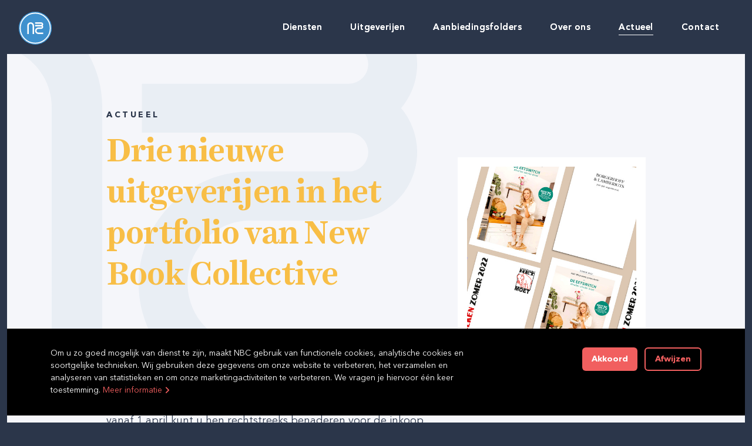

--- FILE ---
content_type: text/html; charset=utf-8
request_url: https://newbookcollective.com/bericht/portfolio
body_size: 12027
content:
<!DOCTYPE html>
<html lang="nl">
<head>
    <meta charset="utf-8">
    <meta http-equiv="X-UA-Compatible" content="IE=edge">

    <meta name="viewport" content="width=device-width, initial-scale=1.0, maximum-scale=1">
    <meta name="description" content="" />
    <meta name="keywords" content="" />
    <meta name="content-type" content="" />

    <link rel="canonical" href="" />

    <title>Drie nieuwe uitgeverijen in het portfolio van New Book Collective</title>

    <meta name="csrf-param" content="authenticity_token" />
<meta name="csrf-token" content="2NM7eAKfjlZhLcDf1sjSrqym+/5F25iAN8Le1ILSOJ2V3OYyoQlHDsUZKt5h9iqgM/ALeYfeKhmgilwNkKt34A==" />
    
    <link rel="stylesheet" media="all" href="/assets/application-f9094707a2b80818c9f3be1ea6df34e890e9d00de00cce9f6ddd65e277ae46fa.css" />

    <link rel="apple-touch-icon" sizes="180x180" href="/assets/favicon/apple-touch-icon-39c3ebd6f2fe31b876bfa7669537a4821861edf926bcfd4e54e9f05023a5b304.png">
<link rel="icon" type="image/png" sizes="32x32" href="/assets/favicon/favicon-32x32-23c8e51593b64c25aee905adf6cb2645a14b19e40578023c52248f20ed376d4a.png">
<link rel="icon" type="image/png" sizes="16x16" href="/assets/favicon/favicon-16x16-d2a6b4f159934f7a8a1e1790d391c509e3dc814db0039b48d949aa700bef28da.png">
<link rel="manifest" href="/assets/favicon/site-043676d96ad9ffeb81318ad8e28670ef0eda80cade72e94e12914adfff673845.webmanifest">
<link rel="mask-icon" href="/assets/favicon/safari-pinned-tab-fdd2702ab79f21dc65c229d013468fcf9b0b0b03a16584bec94ed4fd3454680f.svg" color="#7e1b72">
<link rel="shortcut icon" href="/assets/favicon/favicon-0d701522cabd1003bf7474f4c8abd288d19a9030ddb4247c78368bd3aaa0cfcc.ico">
<meta name="msapplication-TileColor" content="#7e1b72">
<meta name="msapplication-config" content="/assets/favicon/browserconfig-0eb6d2d6e7e4edb6054d1d1060e7074965c5e921a94ec2bda85180eb2106f9a8.xml">
<meta name="theme-color" content="#ffffff">


    <style>
      :root {
        --colorMain: #2B364A;
        --colorAccent: #F8BE46;
        --colorContent: #F5F6FA;
        --colorContentDarker: #E9EEF4;
      }
    </style>
  </head>
  <body>
    <!-- Header -->
<header>
    <a href="/"  class="logo"><img src="/assets/nbc-logo--blue-683de623e80ea31f0e1b4f32019d89b30c494e4059d22776f83f5bdac4a3d61c.svg" alt="New Book Collective logo"><span>New Book Collective</span></a>
    <div class="nav__trigger"><span class="nav__trigger--toggler"></span></div>
    <div class="nav__wrapper is-hidden--md-down">
        <nav class="nav__main">
        <ul class="no-style">
                    <li class="">
                    <a href="/diensten">Diensten</a></li>
                    <li class="">
                    <a href="/uitgeverijen">Uitgeverijen</a></li>
                    <li class="">
                    <a href="/aanbiedingsfolders">Aanbiedingsfolders</a></li>
                    <li class="">
                    <a href="/over-ons">Over ons</a></li>
                    <li class=" is-active ">
                    <a href="/actueel">Actueel</a></li>
                    <li class="">
                    <a href="/contact">Contact</a></li>
        </ul>
        </nav>
    </div>
</header>


    <!-- Header -->
<header>
    <a href="/"  class="logo"><img src="/assets/nbc-logo--blue-683de623e80ea31f0e1b4f32019d89b30c494e4059d22776f83f5bdac4a3d61c.svg" alt="New Book Collective logo"><span>New Book Collective</span></a>
    <div class="nav__trigger"><span class="nav__trigger--toggler"></span></div>
    <div class="nav__wrapper is-hidden--md-down">
        <nav class="nav__main">
        <ul class="no-style">
                    <li class="">
                    <a href="/diensten">Diensten</a></li>
                    <li class="">
                    <a href="/uitgeverijen">Uitgeverijen</a></li>
                    <li class="">
                    <a href="/aanbiedingsfolders">Aanbiedingsfolders</a></li>
                    <li class="">
                    <a href="/over-ons">Over ons</a></li>
                    <li class=" is-active ">
                    <a href="/actueel">Actueel</a></li>
                    <li class="">
                    <a href="/contact">Contact</a></li>
        </ul>
        </nav>
    </div>
</header>


<div class="nav-spacer"></div>

<section class="bg--content bg--nbc-dark mx-15 py-4 py-md-8 py-lg-12">
  <div class="container">
    <div class="row">
      <div class="col-12 col-md-10 offset-md-1 color--main">

        <div class="actueel__media"><img src="/assets/bericht/afbeelding/5/default_Nieuwsbericht_-_Nieuwe_uitgevers.jpg" class="img-fluid w-100" /></div>

        <h6>Actueel</h6>
        <h1 class="color--accent mb-4 mb-md-8 mb-lg-12">Drie nieuwe uitgeverijen in het portfolio van New Book Collective</h1>

        <div class="col-10 px-0">
          <p class="color--main size--sm">14 april 2022</p>
          <p>Sinds 1 april zijn er enkele wijzigingen in het portfolio van uitgeverijen die wij vertegenwoordigen. We hebben helaas afscheid moeten nemen van Pelckmans Uitgevers, vanaf 1 april kunt u hen rechtstreeks benaderen voor de inkoop.</p>

<p>Gelukkig verwelkomen we wel drie nieuwe uitgeverijen en daar zijn we ontzettend blij mee! Namelijk <strong>Borgerhoff &amp; Lamberigts</strong>, <strong>Uitgeverij HetMoet</strong> en <strong>High Rollers Agency</strong>. </p>

<p>Het complete overzicht van de uitgeverijen die wij vertegenwoordigen is te vinden op de pagina <strong><a href="/uitgeverijen">uitgeverijen</a></strong>.</p>
          <div class="share-btns">
            <span>Delen:</span>
            <a href="https://twitter.com/intent/tweet?hashtags=portfolio%2C+nieuwe+uitgeverijen&amp;text=Drie+nieuwe+uitgeverijen+in+het+portfolio+van+New+Book+Collective&amp;url=https%3A%2F%2Fnewbookcollective.com%2Fbericht%2Fportfolio"><i class="icon-twitter"></i></a> 
            <a href="https://www.facebook.com/sharer.php?u=https%3A%2F%2Fnewbookcollective.com%2Fbericht%2Fportfolio"><i class="icon-facebook"></i></a>
            <a href="http://www.linkedin.com/shareArticle?mini=truetitle=Drie+nieuwe+uitgeverijen+in+het+portfolio+van+New+Book+Collective&amp;url=https%3A%2F%2Fnewbookcollective.com%2Fbericht%2Fportfolio"><i class="icon-linkedin"></i></a>
          </div>                        
        </div>
      </div>
    </div>
  </div>
</section>
<section class="bg--content mx-15 pagination">
  <div class="container-fluid">
    <div class="row h-100">
        <a class="col-6" href="kluun"> 
          <i class="icon-chevron-left pagination__arrow pagination__arrow--left"></i>
          <span class="pagination__left d-none d-md-block">
            <span class="h3 color--accent d-block mb-4">Kluun geeft nieuw boek over pubers zelf uit</span>
            <span class="color--main">22 juni 2022</span>
          </span>
</a>
          <span class="col-6"></span>
    </div>
  </div>
</section>


    <!-- Newsletter -->
<section class="newsletter mx-15 py-4 py-md-8 py-lg-12">
    <img src="/assets/visual/afbeelding/2/newsletter-image-2022.png" alt="" class="newsletter__image img-fluid">
    <div class="container">
        <div class="row">
            <div class="col-12 col-sm-8 offset-sm-1">
                <div class="newsletter__content">

                <h6 class="color--accent">NBC Nieuwsbrief</h6>
                <h2 class="pb-lg-2 color--content">Blijf op de hoogte!</h2>
                <p class="color--content">
                Ben je retailer of journalist en wil je graag op de hoogte blijven van de boeken die bij onze uitgeverijen verschijnen? Meld je hier aan voor onze nieuwsbrief en ontvang als eerste alle informatie over de nieuw verschenen boeken!
                
                </p>
                <form id="inschrijven_nieuwsbrief" action="/inschrijven_nieuwsbrief" class="mt-5 mb-4" method="POST">
                    <div class="form-group">
                    <input type="hidden" name="authenticity_token" id="authenticity_token" value="01hOZ75Ps7zio64FVZRg6kUPGxxFcsG5/8/bjscMzi6eV5MtHdl65EaXRATiqpjk2lnrm4d3cyBoh1lX1XWBUw==" />
                    <input type="hidden" name="return_to" id="return_to" value="https://newbookcollective.com/bericht/portfolio#inschrijven_nieuwsbrief" />
                    <input type="hidden" name="timestamp" id="timestamp" value="1769316385" /><input type="hidden" name="spinner" id="spinner" value="89e9e60838a8fadb2b4871f51de10012" />
                    <input type="text" name="fee7fd8ea1b754db86915367c9e5813b" id="fee7fd8ea1b754db86915367c9e5813b" class="form-control" placeholder="Uw e-mailadres" /><div style="position: absolute; left: -2000px;"><input type="text" name="email" id="email" value="" tabindex="999" autocomplete="off" /></div>
                    <span class="form-select-wrapper">
                        <select name="soort" class="form-control form-select form-select--yellow">
                        <option value="retail">Retail</option>
                        <option value="pers">Pers</option>
                        </select>
                    </span>

                    <span class="d-none d-md-inline-block"><input type="submit" class="btn btn--yellow" value="Aanmelden"></span>
                    <span class="d-md-none d-inline-block"><input type="submit" class="btn btn--yellow" value="Ga"></span>
                    </div>
                </form>
                <small class="op-7 color--content"><i class="icon-lock mr-1 color--content"></i>Uw gegevens worden veilig verzonden en met niemand gedeeld.</small>
                </div>
            </div>
        </div>
    </div>
</section>

    <!-- Footer -->
<footer class="mx-15 mb-15">
    <div class="footer__sub bg--black d-flex align-items-center">
        <div class="container-fluid">
        <div class="row">
            <div class="col-12 col-lg-8 px-4 py-4 py-lg-0 d-flex flex-column flex-lg-row align-items-center">

            <span class="mb-2 mb-lg-0 mr-lg-2"><i class="icon-logo-nbc" style="font-size:4rem"></i></span>
            <span class="align--center align--lg-left">
                Alle rechten voorbehouden 2021 © New Book Collective<br>
                <a href="info@newbookcollective.com"><i class="icon-mail2 icon-before"></i>info@newbookcollective.com</a><span class="d-block d-md-inline-block mx-1"></span><a href="tel:+31202260238"><i class="icon-phone icon-before"></i>+31 (0)20 226 02 38</a>
            </span>

            </div>
            <div class="col-12 col-lg-4 px-4 pb-2 pb-lg-0 d-flex justify-content-center justify-content-lg-end align-items-center">
            <span class="d-block mb-4 mb-lg-0">Volg ons op social media <a href="https://www.facebook.com/newbookcollective" target="_blank"><i class="icon-facebook"></i></a>
                <a href="https://www.instagram.com/newbookcollective" target="_blank"><i class="icon-instagram"></i></a> <a href="https://www.linkedin.com/company/new-book-collective/" target="_blank"><i class="icon-linkedin"></i></a></span>
            </div>
        </div>
        </div>
    </div>
</footer>

    <div class="cookie-wrapper is-shown mx-15 mb-15 m-md-2 py-2 py-md-4">
    <div class="container">
        <div class="row">
        <div class="col-12 col-md-8 mb-2 mb-md-0">
            <p>
            Om u zo goed mogelijk van dienst te zijn, maakt NBC gebruik van
            functionele cookies, analytische cookies en soortgelijke technieken.
            Wij gebruiken deze gegevens om onze website te verbeteren, het
            verzamelen en analyseren van statistieken en om onze
            marketingactiviteiten te verbeteren. We vragen je hiervoor één keer
            toestemming.
            <a href="#" class="has-arrow">Meer informatie</a>
            </p>
        </div>
        <div class="col-12 col-md-4 align--left align--md-right">
            <a class="btn btn--sm m-0 cookie__close" data-remote="true" href="/accepteer_cookies">Akkoord</a>
            <a class="btn btn--secondary btn--sm ml-1 cookie__close" data-remote="true" href="/wijs_cookies_af">Afwijzen</a>
        </div>
        </div>
    </div>
</div>

    

    <div class="overlay is-hidden"></div>
    <script src="/assets/application-718a812f163db82fe24c32294bb65dcebe6f66fe2d367e88b8bb8ce4ad5c3e8a.js"></script>
  </body>
</html>


--- FILE ---
content_type: image/svg+xml
request_url: https://newbookcollective.com/assets/bg--nbc--dark-00130bb32e124af57ac28910c26b51f57495ff4bd7828419e80418956871c8e0.svg
body_size: 866
content:
<svg clip-rule="evenodd" fill-rule="evenodd" stroke-linejoin="round" stroke-miterlimit="2" viewBox="0 0 705 592" xmlns="http://www.w3.org/2000/svg"><path d="m-33.998-99c108.072 0 195.998 84.825 195.998 189.099v490.901h-85.915v-490.901c0-58.553-49.382-106.202-110.083-106.202-60.7 0-110.083 47.649-110.083 106.202v490.901h-85.919v-490.901c0-104.274 87.926-189.099 196.002-189.099zm615.751 0c64.101 0 116.247 52.282 116.247 116.55 0 28.473-10.272 54.557-27.248 74.821 16.976 20.264 27.248 46.356 27.248 74.825 0 64.26-52.146 116.542-116.247 116.542h-167.879c-58.798 0-106.646 47.959-106.646 106.906 0 58.952 47.848 106.919 106.646 106.919h278.3v83.437h-278.3c-104.701 0-189.874-85.378-189.874-190.356 0-104.965 85.173-190.364 189.874-190.364h167.879c18.207 0 33.014-14.837 33.014-33.084 0-18.255-14.807-33.1-33.014-33.1h-352.269v-83.445h352.269c18.207 0 33.014-14.838 33.014-33.101 0-18.255-14.807-33.092-33.014-33.092h-352.269v-83.458z" fill="#286a9d" fill-opacity=".06"/></svg>

--- FILE ---
content_type: image/svg+xml
request_url: https://newbookcollective.com/assets/nbc-logo--blue-683de623e80ea31f0e1b4f32019d89b30c494e4059d22776f83f5bdac4a3d61c.svg
body_size: 2431
content:
<?xml version="1.0" encoding="UTF-8"?>
<svg width="64px" height="64px" viewBox="0 0 64 64" version="1.1" xmlns="http://www.w3.org/2000/svg" xmlns:xlink="http://www.w3.org/1999/xlink">
    <title>Logo</title>
    <g id="Symbols" stroke="none" stroke-width="1" fill="none" fill-rule="evenodd">
        <g id="Hoofdnavigatie-transparant" transform="translate(-40.000000, -18.000000)">
            <g id="Logo" transform="translate(40.000000, 18.000000)">
                <circle id="Oval" fill="#3F91CE" cx="32" cy="32" r="32"></circle>
                <circle id="Oval-Copy" stroke="#FFFFFF" stroke-width="2" transform="translate(32.000000, 32.000000) rotate(-360.000000) translate(-32.000000, -32.000000) " cx="32" cy="32" r="29.2795699"></circle>
                <path d="" id="Path-2"></path>
                <path d="M23.0538361,20.6451613 C26.6585879,20.6451613 29.5913978,23.4780303 29.5913978,26.9604287 L29.5913978,26.9604287 L29.5913978,43.3548387 L26.7256949,43.3548387 L26.7256949,26.9604287 C26.7256949,25.0049647 25.0785222,23.4136245 23.0538361,23.4136245 C21.0291499,23.4136245 19.3819772,25.0049647 19.3819772,26.9604287 L19.3819772,26.9604287 L19.3819772,43.3548387 L16.516129,43.3548387 L16.516129,26.9604287 C16.516129,23.4780303 19.448939,20.6451613 23.0538361,20.6451613 Z M43.6021054,20.6451613 C45.7425985,20.6451613 47.483871,22.3911903 47.483871,24.5375305 C47.483871,25.488446 47.1408568,26.3595536 46.5740029,27.036297 C47.1408568,27.7130404 47.483871,28.5844305 47.483871,29.5352048 C47.483871,31.6812625 45.7425985,33.4272915 43.6021054,33.4272915 L43.6021054,33.4272915 L37.9962532,33.4272915 C36.0328315,33.4272915 34.4351038,35.0289599 34.4351038,36.9976037 C34.4351038,38.9663888 36.0328315,40.5683397 37.9962532,40.5683397 L37.9962532,40.5683397 L47.2893319,40.5683397 L47.2893319,43.3548387 L37.9962532,43.3548387 C34.500044,43.3548387 31.655914,40.5035045 31.655914,36.9976037 C31.655914,33.4921266 34.500044,30.6400862 37.9962532,30.6400862 L37.9962532,30.6400862 L43.6021054,30.6400862 C44.2100928,30.6400862 44.7045403,30.1445705 44.7045403,29.5352048 C44.7045403,28.9255566 44.2100928,28.4297584 43.6021054,28.4297584 L43.6021054,28.4297584 L31.8390427,28.4297584 L31.8390427,25.6429769 L43.6021054,25.6429769 C44.2100928,25.6429769 44.7045403,25.1474612 44.7045403,24.5375305 C44.7045403,23.9278823 44.2100928,23.4323666 43.6021054,23.4323666 L43.6021054,23.4323666 L31.8390427,23.4323666 L31.8390427,20.6451613 Z" id="Combined-Shape" fill="#FFFFFF"></path>
            </g>
        </g>
    </g>
</svg>

--- FILE ---
content_type: image/svg+xml
request_url: https://newbookcollective.com/assets/bg--newsletter-67cc6feb312153e4cf4e114c7b09a65526ad3a4d7d5a3d28578538728e621070.svg
body_size: 304
content:
<svg clip-rule="evenodd" fill-rule="evenodd" stroke-linejoin="round" stroke-miterlimit="2" viewBox="0 0 862 458" xmlns="http://www.w3.org/2000/svg"><path d="m707 246.727c115.895 116.883 431.93 69.437 531.01 102.525s156.59 94.556 184.65 215.256c18.7 80.467 67.13 126.193 145.26 137.177l.2-456.803c-573.906 1.646-860.946 2.261-861.12 1.845z" fill="#fff" opacity=".05" transform="matrix(1 0 0 -1 -707 702.567)"/></svg>